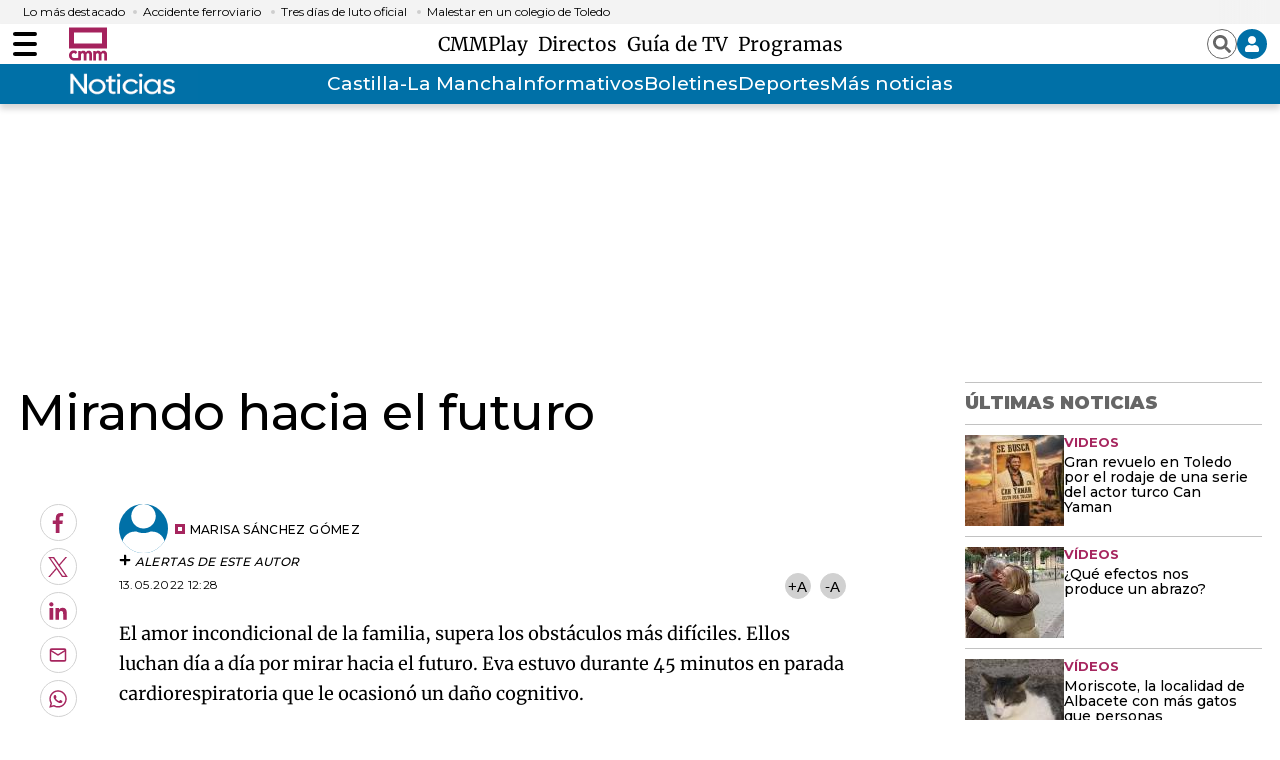

--- FILE ---
content_type: text/html; charset=UTF-8
request_url: https://www.cmmedia.es/recursos/todo/api/v1.0/previsiones-mapa-cm/tarde/1/
body_size: 207
content:
{
  "previsiones": {
    "Albacete": [
      {
        "dia": "Wednesday", 
        "simbolo": "P", 
        "tmax": 10, 
        "tmin": 3
      }
    ], 
    "Ciudad Real": [
      {
        "dia": "Wednesday", 
        "simbolo": "Q", 
        "tmax": 10, 
        "tmin": 2
      }
    ], 
    "Cuenca": [
      {
        "dia": "Wednesday", 
        "simbolo": "Q", 
        "tmax": 7, 
        "tmin": -1
      }
    ], 
    "Guadalajara": [
      {
        "dia": "Wednesday", 
        "simbolo": "Q", 
        "tmax": 8, 
        "tmin": -1
      }
    ], 
    "Hell\u00edn": [
      {
        "dia": "Wednesday", 
        "simbolo": "P", 
        "tmax": 15, 
        "tmin": 7
      }
    ], 
    "Madridejos": [
      {
        "dia": "Wednesday", 
        "simbolo": "Q", 
        "tmax": 10, 
        "tmin": -1
      }
    ], 
    "Molina de Arag\u00f3n": [
      {
        "dia": "Wednesday", 
        "simbolo": "Q", 
        "tmax": 5, 
        "tmin": -3
      }
    ], 
    "Puertollano": [
      {
        "dia": "Wednesday", 
        "simbolo": "Q", 
        "tmax": 10, 
        "tmin": 2
      }
    ], 
    "San Clemente": [
      {
        "dia": "Wednesday", 
        "simbolo": "Q", 
        "tmax": 9, 
        "tmin": -1
      }
    ], 
    "Sig\u00fcenza": [
      {
        "dia": "Wednesday", 
        "simbolo": "Q", 
        "tmax": 5, 
        "tmin": -2
      }
    ], 
    "Talavera de la Reina": [
      {
        "dia": "Wednesday", 
        "simbolo": "S", 
        "tmax": 12, 
        "tmin": 3
      }
    ], 
    "Taranc\u00f3n": [
      {
        "dia": "Wednesday", 
        "simbolo": "Q", 
        "tmax": 8, 
        "tmin": 0
      }
    ], 
    "Toledo": [
      {
        "dia": "Wednesday", 
        "simbolo": "Q", 
        "tmax": 11, 
        "tmin": 4
      }
    ], 
    "Tomelloso": [
      {
        "dia": "Wednesday", 
        "simbolo": "P", 
        "tmax": 9, 
        "tmin": -1
      }
    ], 
    "Valdepe\u00f1as": [
      {
        "dia": "Wednesday", 
        "simbolo": "Q", 
        "tmax": 9, 
        "tmin": -1
      }
    ]
  }
}

--- FILE ---
content_type: text/javascript; charset=UTF-8
request_url: https://www.gstatic.com/firebasejs/7.14.5/firebase-messaging.js
body_size: 9829
content:
!function(e,t){"object"==typeof exports&&"undefined"!=typeof module?t(require("@firebase/app")):"function"==typeof define&&define.amd?define(["@firebase/app"],t):t((e=e||self).firebase)}(this,function(lt){"use strict";try{(function(){lt=lt&&Object.prototype.hasOwnProperty.call(lt,"default")?lt.default:lt;var n=function(e,t){return(n=Object.setPrototypeOf||{__proto__:[]}instanceof Array&&function(e,t){e.__proto__=t}||function(e,t){for(var n in t)t.hasOwnProperty(n)&&(e[n]=t[n])})(e,t)};var h=function(){return(h=Object.assign||function(e){for(var t,n=1,r=arguments.length;n<r;n++)for(var i in t=arguments[n])Object.prototype.hasOwnProperty.call(t,i)&&(e[i]=t[i]);return e}).apply(this,arguments)};function v(e,s,a,u){return new(a=a||Promise)(function(n,t){function r(e){try{o(u.next(e))}catch(e){t(e)}}function i(e){try{o(u.throw(e))}catch(e){t(e)}}function o(e){var t;e.done?n(e.value):((t=e.value)instanceof a?t:new a(function(e){e(t)})).then(r,i)}o((u=u.apply(e,s||[])).next())})}function g(n,r){var i,o,s,e,a={label:0,sent:function(){if(1&s[0])throw s[1];return s[1]},trys:[],ops:[]};return e={next:t(0),throw:t(1),return:t(2)},"function"==typeof Symbol&&(e[Symbol.iterator]=function(){return this}),e;function t(t){return function(e){return function(t){if(i)throw new TypeError("Generator is already executing.");for(;a;)try{if(i=1,o&&(s=2&t[0]?o.return:t[0]?o.throw||((s=o.return)&&s.call(o),0):o.next)&&!(s=s.call(o,t[1])).done)return s;switch(o=0,s&&(t=[2&t[0],s.value]),t[0]){case 0:case 1:s=t;break;case 4:return a.label++,{value:t[1],done:!1};case 5:a.label++,o=t[1],t=[0];continue;case 7:t=a.ops.pop(),a.trys.pop();continue;default:if(!(s=0<(s=a.trys).length&&s[s.length-1])&&(6===t[0]||2===t[0])){a=0;continue}if(3===t[0]&&(!s||t[1]>s[0]&&t[1]<s[3])){a.label=t[1];break}if(6===t[0]&&a.label<s[1]){a.label=s[1],s=t;break}if(s&&a.label<s[2]){a.label=s[2],a.ops.push(t);break}s[2]&&a.ops.pop(),a.trys.pop();continue}t=r.call(n,a)}catch(e){t=[6,e],o=0}finally{i=s=0}if(5&t[0])throw t[1];return{value:t[0]?t[1]:void 0,done:!0}}([t,e])}}}function c(e){var t="function"==typeof Symbol&&Symbol.iterator,n=t&&e[t],r=0;if(n)return n.call(e);if(e&&"number"==typeof e.length)return{next:function(){return e&&r>=e.length&&(e=void 0),{value:e&&e[r++],done:!e}}};throw new TypeError(t?"Object is not iterable.":"Symbol.iterator is not defined.")}function r(e,t){var n="function"==typeof Symbol&&e[Symbol.iterator];if(!n)return e;var r,i,o=n.call(e),s=[];try{for(;(void 0===t||0<t--)&&!(r=o.next()).done;)s.push(r.value)}catch(e){i={error:e}}finally{try{r&&!r.done&&(n=o.return)&&n.call(o)}finally{if(i)throw i.error}}return s}function i(){for(var e=[],t=0;t<arguments.length;t++)e=e.concat(r(arguments[t]));return e}var o,e,t,d=(o=Error,n(e=a,t=o),e.prototype=null===t?Object.create(t):(s.prototype=t.prototype,new s),a);function s(){this.constructor=e}function a(e,t){var n=o.call(this,t)||this;return n.code=e,n.name="FirebaseError",Object.setPrototypeOf(n,a.prototype),Error.captureStackTrace&&Error.captureStackTrace(n,u.prototype.create),n}var u=(l.prototype.create=function(e){for(var t=[],n=1;n<arguments.length;n++)t[n-1]=arguments[n];for(var r,i=t[0]||{},o=this.service+"/"+e,s=this.errors[e],a=s?(r=i,s.replace(b,function(e,t){var n=r[t];return null!=n?n.toString():"<"+t+"?>"})):"Error",u=this.serviceName+": "+a+" ("+o+").",c=new d(o,u),l=0,f=Object.keys(i);l<f.length;l++){var p=f[l];"_"!==p.slice(-1)&&(p in c&&console.warn('Overwriting FirebaseError base field "'+p+'" can cause unexpected behavior.'),c[p]=i[p])}return c},l);function l(e,t,n){this.service=e,this.serviceName=t,this.errors=n}var b=/\{\$([^}]+)}/g,f=(p.prototype.setInstantiationMode=function(e){return this.instantiationMode=e,this},p.prototype.setMultipleInstances=function(e){return this.multipleInstances=e,this},p.prototype.setServiceProps=function(e){return this.serviceProps=e,this},p);function p(e,t,n){this.name=e,this.instanceFactory=t,this.type=n,this.multipleInstances=!1,this.serviceProps={},this.instantiationMode="LAZY"}function y(n){return new Promise(function(e,t){n.onsuccess=function(){e(n.result)},n.onerror=function(){t(n.error)}})}function w(n,r,i){var o,e=new Promise(function(e,t){y(o=n[r].apply(n,i)).then(e,t)});return e.request=o,e}function m(e,n,t){t.forEach(function(t){Object.defineProperty(e.prototype,t,{get:function(){return this[n][t]},set:function(e){this[n][t]=e}})})}function k(t,n,r,e){e.forEach(function(e){e in r.prototype&&(t.prototype[e]=function(){return w(this[n],e,arguments)})})}function S(t,n,r,e){e.forEach(function(e){e in r.prototype&&(t.prototype[e]=function(){return this[n][e].apply(this[n],arguments)})})}function I(e,r,t,n){n.forEach(function(n){n in t.prototype&&(e.prototype[n]=function(){return e=this[r],(t=w(e,n,arguments)).then(function(e){if(e)return new T(e,t.request)});var e,t})})}function C(e){this._index=e}function T(e,t){this._cursor=e,this._request=t}function _(e){this._store=e}function P(n){this._tx=n,this.complete=new Promise(function(e,t){n.oncomplete=function(){e()},n.onerror=function(){t(n.error)},n.onabort=function(){t(n.error)}})}function j(e,t,n){this._db=e,this.oldVersion=t,this.transaction=new P(n)}function E(e){this._db=e}function D(e,t,n){var r=w(indexedDB,"open",[e,t]),i=r.request;return i&&(i.onupgradeneeded=function(e){n&&n(new j(i.result,e.oldVersion,i.transaction))}),r.then(function(e){return new E(e)})}function x(e){return w(indexedDB,"deleteDatabase",[e])}m(C,"_index",["name","keyPath","multiEntry","unique"]),k(C,"_index",IDBIndex,["get","getKey","getAll","getAllKeys","count"]),I(C,"_index",IDBIndex,["openCursor","openKeyCursor"]),m(T,"_cursor",["direction","key","primaryKey","value"]),k(T,"_cursor",IDBCursor,["update","delete"]),["advance","continue","continuePrimaryKey"].forEach(function(n){n in IDBCursor.prototype&&(T.prototype[n]=function(){var t=this,e=arguments;return Promise.resolve().then(function(){return t._cursor[n].apply(t._cursor,e),y(t._request).then(function(e){if(e)return new T(e,t._request)})})})}),_.prototype.createIndex=function(){return new C(this._store.createIndex.apply(this._store,arguments))},_.prototype.index=function(){return new C(this._store.index.apply(this._store,arguments))},m(_,"_store",["name","keyPath","indexNames","autoIncrement"]),k(_,"_store",IDBObjectStore,["put","add","delete","clear","get","getAll","getKey","getAllKeys","count"]),I(_,"_store",IDBObjectStore,["openCursor","openKeyCursor"]),S(_,"_store",IDBObjectStore,["deleteIndex"]),P.prototype.objectStore=function(){return new _(this._tx.objectStore.apply(this._tx,arguments))},m(P,"_tx",["objectStoreNames","mode"]),S(P,"_tx",IDBTransaction,["abort"]),j.prototype.createObjectStore=function(){return new _(this._db.createObjectStore.apply(this._db,arguments))},m(j,"_db",["name","version","objectStoreNames"]),S(j,"_db",IDBDatabase,["deleteObjectStore","close"]),E.prototype.transaction=function(){return new P(this._db.transaction.apply(this._db,arguments))},m(E,"_db",["name","version","objectStoreNames"]),S(E,"_db",IDBDatabase,["close"]),["openCursor","openKeyCursor"].forEach(function(o){[_,C].forEach(function(e){o in e.prototype&&(e.prototype[o.replace("open","iterate")]=function(){var e,t=(e=arguments,Array.prototype.slice.call(e)),n=t[t.length-1],r=this._store||this._index,i=r[o].apply(r,t.slice(0,-1));i.onsuccess=function(){n(i.result)}})})}),[C,_].forEach(function(e){e.prototype.getAll||(e.prototype.getAll=function(e,n){var r=this,i=[];return new Promise(function(t){r.iterateCursor(e,function(e){e?(i.push(e.value),void 0===n||i.length!=n?e.continue():t(i)):t(i)})})})});var K,O="0.4.10",N=1e4,M="w:"+O,A="FIS_v2",q="https://firebaseinstallations.googleapis.com/v1",B=36e5,R=((K={})["missing-app-config-values"]='Missing App configuration value: "{$valueName}"',K["not-registered"]="Firebase Installation is not registered.",K["installation-not-found"]="Firebase Installation not found.",K["request-failed"]='{$requestName} request failed with error "{$serverCode} {$serverStatus}: {$serverMessage}"',K["app-offline"]="Could not process request. Application offline.",K["delete-pending-registration"]="Can't delete installation while there is a pending registration request.",K),L=new u("installations","Installations",R);function V(e){return e instanceof d&&e.code.includes("request-failed")}function W(e){var t=e.projectId;return q+"/projects/"+t+"/installations"}function F(e){return{token:e.token,requestStatus:2,expiresIn:(t=e.expiresIn,Number(t.replace("s","000"))),creationTime:Date.now()};var t}function H(r,i){return v(this,void 0,void 0,function(){var t,n;return g(this,function(e){switch(e.label){case 0:return[4,i.json()];case 1:return t=e.sent(),n=t.error,[2,L.create("request-failed",{requestName:r,serverCode:n.code,serverMessage:n.message,serverStatus:n.status})]}})})}function U(e){var t=e.apiKey;return new Headers({"Content-Type":"application/json",Accept:"application/json","x-goog-api-key":t})}function $(e,t){var n=t.refreshToken,r=U(e);return r.append("Authorization",A+" "+n),r}function G(n){return v(this,void 0,void 0,function(){var t;return g(this,function(e){switch(e.label){case 0:return[4,n()];case 1:return 500<=(t=e.sent()).status&&t.status<600?[2,n()]:[2,t]}})})}function z(t){return new Promise(function(e){setTimeout(e,t)})}var J=/^[cdef][\w-]{21}$/,Y="";function Z(){try{var e=new Uint8Array(17);(self.crypto||self.msCrypto).getRandomValues(e),e[0]=112+e[0]%16;var t=function(e){return btoa(String.fromCharCode.apply(String,i(e))).replace(/\+/g,"-").replace(/\//g,"_")}(e).substr(0,22);return J.test(t)?t:Y}catch(e){return Y}}function Q(e){return e.appName+"!"+e.appId}var X=new Map;function ee(e,t){var n=Q(e);te(n,t),function(e,t){var n=re();n&&n.postMessage({key:e,fid:t});ie()}(n,t)}function te(e,t){var n,r,i=X.get(e);if(i)try{for(var o=c(i),s=o.next();!s.done;s=o.next()){(0,s.value)(t)}}catch(e){n={error:e}}finally{try{s&&!s.done&&(r=o.return)&&r.call(o)}finally{if(n)throw n.error}}}var ne=null;function re(){return!ne&&"BroadcastChannel"in self&&((ne=new BroadcastChannel("[Firebase] FID Change")).onmessage=function(e){te(e.data.key,e.data.fid)}),ne}function ie(){0===X.size&&ne&&(ne.close(),ne=null)}var oe,se,ae="firebase-installations-database",ue=1,ce="firebase-installations-store",le=null;function fe(){return le=le||D(ae,ue,function(e){switch(e.oldVersion){case 0:e.createObjectStore(ce)}})}function pe(s,a){return v(this,void 0,void 0,function(){var t,n,r,i,o;return g(this,function(e){switch(e.label){case 0:return t=Q(s),[4,fe()];case 1:return n=e.sent(),r=n.transaction(ce,"readwrite"),[4,(i=r.objectStore(ce)).get(t)];case 2:return o=e.sent(),[4,i.put(a,t)];case 3:return e.sent(),[4,r.complete];case 4:return e.sent(),o&&o.fid===a.fid||ee(s,a.fid),[2,a]}})})}function de(i){return v(this,void 0,void 0,function(){var t,n,r;return g(this,function(e){switch(e.label){case 0:return t=Q(i),[4,fe()];case 1:return n=e.sent(),[4,(r=n.transaction(ce,"readwrite")).objectStore(ce).delete(t)];case 2:return e.sent(),[4,r.complete];case 3:return e.sent(),[2]}})})}function he(a,u){return v(this,void 0,void 0,function(){var t,n,r,i,o,s;return g(this,function(e){switch(e.label){case 0:return t=Q(a),[4,fe()];case 1:return n=e.sent(),r=n.transaction(ce,"readwrite"),[4,(i=r.objectStore(ce)).get(t)];case 2:return o=e.sent(),void 0!==(s=u(o))?[3,4]:[4,i.delete(t)];case 3:return e.sent(),[3,6];case 4:return[4,i.put(s,t)];case 5:e.sent(),e.label=6;case 6:return[4,r.complete];case 7:return e.sent(),!s||o&&o.fid===s.fid||ee(a,s.fid),[2,s]}})})}function ve(i){return v(this,void 0,void 0,function(){var r,t,n;return g(this,function(e){switch(e.label){case 0:return[4,he(i,function(e){var t=be(e||{fid:Z(),registrationStatus:0}),n=function(e,t){{if(0!==t.registrationStatus)return 1===t.registrationStatus?{installationEntry:t,registrationPromise:function(o){return v(this,void 0,void 0,function(){var t,n,r,i;return g(this,function(e){switch(e.label){case 0:return[4,ge(o)];case 1:t=e.sent(),e.label=2;case 2:return 1!==t.registrationStatus?[3,5]:[4,z(100)];case 3:return e.sent(),[4,ge(o)];case 4:return t=e.sent(),[3,2];case 5:return 0!==t.registrationStatus?[3,7]:[4,ve(o)];case 6:return n=e.sent(),r=n.installationEntry,(i=n.registrationPromise)?[2,i]:[2,r];case 7:return[2,t]}})})}(e)}:{installationEntry:t};if(!navigator.onLine){var n=Promise.reject(L.create("app-offline"));return{installationEntry:t,registrationPromise:n}}var r={fid:t.fid,registrationStatus:1,registrationTime:Date.now()},i=function(r,i){return v(this,void 0,void 0,function(){var t,n;return g(this,function(e){switch(e.label){case 0:return e.trys.push([0,2,,7]),[4,function(a,e){var u=e.fid;return v(this,void 0,void 0,function(){var t,n,r,i,o,s;return g(this,function(e){switch(e.label){case 0:return t=W(a),n=U(a),r={fid:u,authVersion:A,appId:a.appId,sdkVersion:M},i={method:"POST",headers:n,body:JSON.stringify(r)},[4,G(function(){return fetch(t,i)})];case 1:return(o=e.sent()).ok?[4,o.json()]:[3,3];case 2:return s=e.sent(),[2,{fid:s.fid||u,registrationStatus:2,refreshToken:s.refreshToken,authToken:F(s.authToken)}];case 3:return[4,H("Create Installation",o)];case 4:throw e.sent()}})})}(r,i)];case 1:return t=e.sent(),[2,pe(r,t)];case 2:return V(n=e.sent())&&409===n.serverCode?[4,de(r)]:[3,4];case 3:return e.sent(),[3,6];case 4:return[4,pe(r,{fid:i.fid,registrationStatus:0})];case 5:e.sent(),e.label=6;case 6:throw n;case 7:return[2]}})})}(e,r);return{installationEntry:r,registrationPromise:i}}}(i,t);return r=n.registrationPromise,n.installationEntry})];case 1:return(t=e.sent()).fid!==Y?[3,3]:(n={},[4,r]);case 2:return[2,(n.installationEntry=e.sent(),n)];case 3:return[2,{installationEntry:t,registrationPromise:r}]}})})}function ge(e){return he(e,function(e){if(!e)throw L.create("installation-not-found");return be(e)})}function be(e){return 1===(t=e).registrationStatus&&t.registrationTime+N<Date.now()?{fid:e.fid,registrationStatus:0}:e;var t}function ye(e,l){var f=e.appConfig,p=e.platformLoggerProvider;return v(this,void 0,void 0,function(){var r,i,o,s,a,u,c;return g(this,function(e){switch(e.label){case 0:return t=f,n=l.fid,r=W(t)+"/"+n+"/authTokens:generate",i=$(f,l),(o=p.getImmediate({optional:!0}))&&i.append("x-firebase-client",o.getPlatformInfoString()),s={installation:{sdkVersion:M}},a={method:"POST",headers:i,body:JSON.stringify(s)},[4,G(function(){return fetch(r,a)})];case 1:return(u=e.sent()).ok?[4,u.json()]:[3,3];case 2:return c=e.sent(),[2,F(c)];case 3:return[4,H("Generate Auth Token",u)];case 4:throw e.sent()}var t,n})})}function we(a,u){return void 0===u&&(u=!1),v(this,void 0,void 0,function(){var s,t,n;return g(this,function(e){switch(e.label){case 0:return[4,he(a.appConfig,function(e){if(!ke(e))throw L.create("not-registered");var t,n,r,i=e.authToken;if(u||2!==(r=i).requestStatus||function(e){var t=Date.now();return t<e.creationTime||e.creationTime+e.expiresIn<t+B}(r)){if(1===i.requestStatus)return s=function(r,i){return v(this,void 0,void 0,function(){var t,n;return g(this,function(e){switch(e.label){case 0:return[4,me(r.appConfig)];case 1:t=e.sent(),e.label=2;case 2:return 1!==t.authToken.requestStatus?[3,5]:[4,z(100)];case 3:return e.sent(),[4,me(r.appConfig)];case 4:return t=e.sent(),[3,2];case 5:return 0===(n=t.authToken).requestStatus?[2,we(r,i)]:[2,n]}})})}(a,u),e;if(!navigator.onLine)throw L.create("app-offline");var o=(t=e,n={requestStatus:1,requestTime:Date.now()},h(h({},t),{authToken:n}));return s=function(i,o){return v(this,void 0,void 0,function(){var t,n,r;return g(this,function(e){switch(e.label){case 0:return e.trys.push([0,3,,8]),[4,ye(i,o)];case 1:return t=e.sent(),r=h(h({},o),{authToken:t}),[4,pe(i.appConfig,r)];case 2:return e.sent(),[2,t];case 3:return!V(n=e.sent())||401!==n.serverCode&&404!==n.serverCode?[3,5]:[4,de(i.appConfig)];case 4:return e.sent(),[3,7];case 5:return r=h(h({},o),{authToken:{requestStatus:0}}),[4,pe(i.appConfig,r)];case 6:e.sent(),e.label=7;case 7:throw n;case 8:return[2]}})})}(a,o),o}return e})];case 1:return t=e.sent(),s?[4,s]:[3,3];case 2:return n=e.sent(),[3,4];case 3:n=t.authToken,e.label=4;case 4:return[2,n]}})})}function me(e){return he(e,function(e){if(!ke(e))throw L.create("not-registered");var t,n=e.authToken;return 1===(t=n).requestStatus&&t.requestTime+N<Date.now()?h(h({},e),{authToken:{requestStatus:0}}):e})}function ke(e){return void 0!==e&&2===e.registrationStatus}function Se(t,n){return void 0===n&&(n=!1),v(this,void 0,void 0,function(){return g(this,function(e){switch(e.label){case 0:return[4,function(n){return v(this,void 0,void 0,function(){var t;return g(this,function(e){switch(e.label){case 0:return[4,ve(n)];case 1:return(t=e.sent().registrationPromise)?[4,t]:[3,3];case 2:e.sent(),e.label=3;case 3:return[2]}})})}(t.appConfig)];case 1:return e.sent(),[4,we(t,n)];case 2:return[2,e.sent().token]}})})}function Ie(a,u){return v(this,void 0,void 0,function(){var r,i,o,s;return g(this,function(e){switch(e.label){case 0:return t=a,n=u.fid,r=W(t)+"/"+n,i=$(a,u),o={method:"DELETE",headers:i},[4,G(function(){return fetch(r,o)})];case 1:return(s=e.sent()).ok?[3,3]:[4,H("Delete Installation",s)];case 2:throw e.sent();case 3:return[2]}var t,n})})}function Ce(e,r){var i=e.appConfig;return function(e,t){re();var n=Q(e),r=X.get(n);r||(r=new Set,X.set(n,r)),r.add(t)}(i,r),function(){var e,t,n;e=r,t=Q(i),(n=X.get(t))&&(n.delete(e),0===n.size&&X.delete(t),ie())}}function Te(e){return L.create("missing-app-config-values",{valueName:e})}(oe=lt).INTERNAL.registerComponent(new f("installations",function(e){var t=e.getProvider("app").getImmediate(),n={appConfig:function(e){var t,n;if(!e||!e.options)throw Te("App Configuration");if(!e.name)throw Te("App Name");try{for(var r=c(["projectId","apiKey","appId"]),i=r.next();!i.done;i=r.next()){var o=i.value;if(!e.options[o])throw Te(o)}}catch(e){t={error:e}}finally{try{i&&!i.done&&(n=r.return)&&n.call(r)}finally{if(t)throw t.error}}return{appName:e.name,projectId:e.options.projectId,apiKey:e.options.apiKey,appId:e.options.appId}}(t),platformLoggerProvider:e.getProvider("platform-logger")};return{app:t,getId:function(){return function(i){return v(this,void 0,void 0,function(){var t,n,r;return g(this,function(e){switch(e.label){case 0:return[4,ve(i.appConfig)];case 1:return t=e.sent(),n=t.installationEntry,(r=t.registrationPromise)?r.catch(console.error):we(i).catch(console.error),[2,n.fid]}})})}(n)},getToken:function(e){return Se(n,e)},delete:function(){return function(r){return v(this,void 0,void 0,function(){var t,n;return g(this,function(e){switch(e.label){case 0:return[4,he(t=r.appConfig,function(e){if(!e||0!==e.registrationStatus)return e})];case 1:if(!(n=e.sent()))return[3,6];if(1!==n.registrationStatus)return[3,2];throw L.create("delete-pending-registration");case 2:if(2!==n.registrationStatus)return[3,6];if(navigator.onLine)return[3,3];throw L.create("app-offline");case 3:return[4,Ie(t,n)];case 4:return e.sent(),[4,de(t)];case 5:e.sent(),e.label=6;case 6:return[2]}})})}(n)},onIdChange:function(e){return Ce(n,e)}}},"PUBLIC")),oe.registerVersion("@firebase/installations",O);var _e=((se={})["missing-app-config-values"]='Missing App configuration value: "{$valueName}"',se["only-available-in-window"]="This method is available in a Window context.",se["only-available-in-sw"]="This method is available in a service worker context.",se["permission-default"]="The notification permission was not granted and dismissed instead.",se["permission-blocked"]="The notification permission was not granted and blocked instead.",se["unsupported-browser"]="This browser doesn't support the API's required to use the firebase SDK.",se["failed-service-worker-registration"]="We are unable to register the default service worker. {$browserErrorMessage}",se["token-subscribe-failed"]="A problem occured while subscribing the user to FCM: {$errorInfo}",se["token-subscribe-no-token"]="FCM returned no token when subscribing the user to push.",se["token-unsubscribe-failed"]="A problem occured while unsubscribing the user from FCM: {$errorInfo}",se["token-update-failed"]="A problem occured while updating the user from FCM: {$errorInfo}",se["token-update-no-token"]="FCM returned no token when updating the user to push.",se["use-sw-after-get-token"]="The useServiceWorker() method may only be called once and must be called before calling getToken() to ensure your service worker is used.",se["invalid-sw-registration"]="The input to useServiceWorker() must be a ServiceWorkerRegistration.",se["invalid-bg-handler"]="The input to setBackgroundMessageHandler() must be a function.",se["invalid-vapid-key"]="The public VAPID key must be a string.",se["use-vapid-key-after-get-token"]="The usePublicVapidKey() method may only be called once and must be called before calling getToken() to ensure your VAPID key is used.",se),Pe=new u("messaging","Messaging",_e);function je(e){return Pe.create("missing-app-config-values",{valueName:e})}function Ee(e){var t=new Uint8Array(e);return btoa(String.fromCharCode.apply(String,i(t))).replace(/=/g,"").replace(/\+/g,"-").replace(/\//g,"_")}var De="fcm_token_details_db",xe=5,Ke="fcm_token_object_Store";function Oe(a){return v(this,void 0,void 0,function(){var t,s,n=this;return g(this,function(e){switch(e.label){case 0:return"databases"in indexedDB?[4,indexedDB.databases()]:[3,2];case 1:if(t=e.sent(),!t.map(function(e){return e.name}).includes(De))return[2,null];e.label=2;case 2:return s=null,[4,D(De,xe,function(o){return v(n,void 0,void 0,function(){var t,n,r,i;return g(this,function(e){switch(e.label){case 0:return o.oldVersion<2?[2]:o.objectStoreNames.contains(Ke)?[4,(t=o.transaction.objectStore(Ke)).index("fcmSenderId").get(a)]:[2];case 1:return n=e.sent(),[4,t.clear()];case 2:if(e.sent(),!n)return[2];if(2===o.oldVersion){if(!(r=n).auth||!r.p256dh||!r.endpoint)return[2];s={token:r.fcmToken,createTime:null!==(i=r.createTime)&&void 0!==i?i:Date.now(),subscriptionOptions:{auth:r.auth,p256dh:r.p256dh,endpoint:r.endpoint,swScope:r.swScope,vapidKey:"string"==typeof r.vapidKey?r.vapidKey:Ee(r.vapidKey)}}}else(3===o.oldVersion||4===o.oldVersion)&&(s={token:(r=n).fcmToken,createTime:r.createTime,subscriptionOptions:{auth:Ee(r.auth),p256dh:Ee(r.p256dh),endpoint:r.endpoint,swScope:r.swScope,vapidKey:Ee(r.vapidKey)}});return[2]}})})})];case 3:return e.sent().close(),[4,x(De)];case 4:return e.sent(),[4,x("fcm_vapid_details_db")];case 5:return e.sent(),[4,x("undefined")];case 6:return e.sent(),[2,function(e){if(!e||!e.subscriptionOptions)return;var t=e.subscriptionOptions;return"number"==typeof e.createTime&&0<e.createTime&&"string"==typeof e.token&&0<e.token.length&&"string"==typeof t.auth&&0<t.auth.length&&"string"==typeof t.p256dh&&0<t.p256dh.length&&"string"==typeof t.endpoint&&0<t.endpoint.length&&"string"==typeof t.swScope&&0<t.swScope.length&&"string"==typeof t.vapidKey&&0<t.vapidKey.length}(s)?s:null]}})})}var Ne="firebase-messaging-database",Me=1,Ae="firebase-messaging-store",qe=null;function Be(){return qe=qe||D(Ne,Me,function(e){switch(e.oldVersion){case 0:e.createObjectStore(Ae)}})}function Re(i){return v(this,void 0,void 0,function(){var t,n,r;return g(this,function(e){switch(e.label){case 0:return t=Ve(i),[4,Be()];case 1:return[4,e.sent().transaction(Ae).objectStore(Ae).get(t)];case 2:return(n=e.sent())?[2,n]:[3,3];case 3:return[4,Oe(i.appConfig.senderId)];case 4:return(r=e.sent())?[4,Le(i,r)]:[3,6];case 5:return e.sent(),[2,r];case 6:return[2]}})})}function Le(i,o){return v(this,void 0,void 0,function(){var t,n,r;return g(this,function(e){switch(e.label){case 0:return t=Ve(i),[4,Be()];case 1:return n=e.sent(),[4,(r=n.transaction(Ae,"readwrite")).objectStore(Ae).put(o,t)];case 2:return e.sent(),[4,r.complete];case 3:return e.sent(),[2,o]}})})}function Ve(e){return e.appConfig.appId}var We="BDOU99-h67HcA6JeFXHbSNMu7e2yNNu3RzoMj8TM4W88jITfq7ZmPvIM1Iv-4_l2LxQcYwhqby2xGpWwzjfAnG4",Fe="https://fcmregistrations.googleapis.com/v1",He="FCM_MSG",Ue="google.c.a.c_id";function $e(s,a){return v(this,void 0,void 0,function(){var t,n,r,i,o;return g(this,function(e){switch(e.label){case 0:return[4,ze(s)];case 1:t=e.sent(),n={method:"DELETE",headers:t},e.label=2;case 2:return e.trys.push([2,5,,6]),[4,fetch(Ge(s.appConfig)+"/"+a,n)];case 3:return[4,e.sent().json()];case 4:if((r=e.sent()).error)throw i=r.error.message,Pe.create("token-unsubscribe-failed",{errorInfo:i});return[3,6];case 5:throw o=e.sent(),Pe.create("token-unsubscribe-failed",{errorInfo:o});case 6:return[2]}})})}function Ge(e){var t=e.projectId;return Fe+"/projects/"+t+"/registrations"}function ze(e){var n=e.appConfig,r=e.installations;return v(this,void 0,void 0,function(){var t;return g(this,function(e){switch(e.label){case 0:return[4,r.getToken()];case 1:return t=e.sent(),[2,new Headers({"Content-Type":"application/json",Accept:"application/json","x-goog-api-key":n.apiKey,"x-goog-firebase-installations-auth":"FIS "+t})]}})})}function Je(e){var t=e.p256dh,n=e.auth,r=e.endpoint,i=e.vapidKey,o={web:{endpoint:r,auth:n,p256dh:t}};return i!==We&&(o.web.applicationPubKey=i),o}var Ye,Ze;function Qe(f,p,d){return v(this,void 0,void 0,function(){var a,u,c,l;return g(this,function(e){switch(e.label){case 0:if("granted"!==Notification.permission)throw Pe.create("permission-blocked");return[4,function(n,r){return v(this,void 0,void 0,function(){var t;return g(this,function(e){switch(e.label){case 0:return[4,n.pushManager.getSubscription()];case 1:return(t=e.sent())?[2,t]:[2,n.pushManager.subscribe({userVisibleOnly:!0,applicationServerKey:function(e){for(var t=(e+"=".repeat((4-e.length%4)%4)).replace(/\-/g,"+").replace(/_/g,"/"),n=atob(t),r=new Uint8Array(n.length),i=0;i<n.length;++i)r[i]=n.charCodeAt(i);return r}(r)})]}})})}(p,d)];case 1:return a=e.sent(),[4,Re(f)];case 2:return u=e.sent(),c={vapidKey:d,swScope:p.scope,endpoint:a.endpoint,auth:Ee(a.getKey("auth")),p256dh:Ee(a.getKey("p256dh"))},u?[3,3]:[2,et(f,c)];case 3:if(t=u.subscriptionOptions,r=(n=c).vapidKey===t.vapidKey,i=n.endpoint===t.endpoint,o=n.auth===t.auth,s=n.p256dh===t.p256dh,r&&i&&o&&s)return[3,8];e.label=4;case 4:return e.trys.push([4,6,,7]),[4,$e(f,u.token)];case 5:return e.sent(),[3,7];case 6:return l=e.sent(),console.warn(l),[3,7];case 7:return[2,et(f,c)];case 8:return Date.now()>=u.createTime+6048e5?[2,function(i,o,s){return v(this,void 0,void 0,function(){var t,n,r;return g(this,function(e){switch(e.label){case 0:return e.trys.push([0,3,,5]),[4,function(a,u){return v(this,void 0,void 0,function(){var t,n,r,i,o,s;return g(this,function(e){switch(e.label){case 0:return[4,ze(a)];case 1:t=e.sent(),n=Je(u.subscriptionOptions),r={method:"PATCH",headers:t,body:JSON.stringify(n)},e.label=2;case 2:return e.trys.push([2,5,,6]),[4,fetch(Ge(a.appConfig)+"/"+u.token,r)];case 3:return[4,e.sent().json()];case 4:return i=e.sent(),[3,6];case 5:throw o=e.sent(),Pe.create("token-update-failed",{errorInfo:o});case 6:if(i.error)throw s=i.error.message,Pe.create("token-update-failed",{errorInfo:s});if(!i.token)throw Pe.create("token-update-no-token");return[2,i.token]}})})}(o,i)];case 1:return t=e.sent(),n=h({token:t,createTime:Date.now()},i),[4,Le(o,n)];case 2:return e.sent(),[2,t];case 3:return r=e.sent(),[4,Xe(o,s)];case 4:throw e.sent(),r;case 5:return[2]}})})}({token:u.token,createTime:Date.now(),subscriptionOptions:c},f,p)]:[2,u.token];case 9:return[2]}var t,n,r,i,o,s})})}function Xe(r,i){return v(this,void 0,void 0,function(){var t,n;return g(this,function(e){switch(e.label){case 0:return[4,Re(r)];case 1:return(t=e.sent())?[4,$e(r,t.token)]:[3,4];case 2:return e.sent(),[4,function(i){return v(this,void 0,void 0,function(){var t,n,r;return g(this,function(e){switch(e.label){case 0:return t=Ve(i),[4,Be()];case 1:return n=e.sent(),[4,(r=n.transaction(Ae,"readwrite")).objectStore(Ae).delete(t)];case 2:return e.sent(),[4,r.complete];case 3:return e.sent(),[2]}})})}(r)];case 3:e.sent(),e.label=4;case 4:return[4,i.pushManager.getSubscription()];case 5:return(n=e.sent())?[2,n.unsubscribe()]:[2,!0]}})})}function et(r,i){return v(this,void 0,void 0,function(){var t,n;return g(this,function(e){switch(e.label){case 0:return[4,function(a,u){return v(this,void 0,void 0,function(){var t,n,r,i,o,s;return g(this,function(e){switch(e.label){case 0:return[4,ze(a)];case 1:t=e.sent(),n=Je(u),r={method:"POST",headers:t,body:JSON.stringify(n)},e.label=2;case 2:return e.trys.push([2,5,,6]),[4,fetch(Ge(a.appConfig),r)];case 3:return[4,e.sent().json()];case 4:return i=e.sent(),[3,6];case 5:throw o=e.sent(),Pe.create("token-subscribe-failed",{errorInfo:o});case 6:if(i.error)throw s=i.error.message,Pe.create("token-subscribe-failed",{errorInfo:s});if(!i.token)throw Pe.create("token-subscribe-no-token");return[2,i.token]}})})}(r,i)];case 1:return t=e.sent(),n={token:t,createTime:Date.now(),subscriptionOptions:i},[4,Le(r,n)];case 2:return e.sent(),[2,n.token]}})})}function tt(e){return"object"==typeof e&&e&&Ue in e}(Ze=Ye=Ye||{}).PUSH_RECEIVED="push-received",Ze.NOTIFICATION_CLICKED="notification-clicked";var nt=(Object.defineProperty(rt.prototype,"app",{get:function(){return this.firebaseDependencies.app},enumerable:!0,configurable:!0}),rt.prototype.getToken=function(){return v(this,void 0,void 0,function(){var t;return g(this,function(e){switch(e.label){case 0:return this.vapidKey||(this.vapidKey=We),[4,this.getServiceWorkerRegistration()];case 1:return t=e.sent(),"default"!==Notification.permission?[3,3]:[4,Notification.requestPermission()];case 2:e.sent(),e.label=3;case 3:if("granted"!==Notification.permission)throw Pe.create("permission-blocked");return[2,Qe(this.firebaseDependencies,t,this.vapidKey)]}})})},rt.prototype.deleteToken=function(){return v(this,void 0,void 0,function(){var t;return g(this,function(e){switch(e.label){case 0:return[4,this.getServiceWorkerRegistration()];case 1:return t=e.sent(),[2,Xe(this.firebaseDependencies,t)]}})})},rt.prototype.requestPermission=function(){return v(this,void 0,void 0,function(){var t;return g(this,function(e){switch(e.label){case 0:return"granted"===Notification.permission?[2]:[4,Notification.requestPermission()];case 1:if("granted"===(t=e.sent()))return[2];throw"denied"===t?Pe.create("permission-blocked"):Pe.create("permission-default")}})})},rt.prototype.usePublicVapidKey=function(e){if(null!==this.vapidKey)throw Pe.create("use-vapid-key-after-get-token");if("string"!=typeof e||0===e.length)throw Pe.create("invalid-vapid-key");this.vapidKey=e},rt.prototype.useServiceWorker=function(e){if(!(e instanceof ServiceWorkerRegistration))throw Pe.create("invalid-sw-registration");if(this.swRegistration)throw Pe.create("use-sw-after-get-token");this.swRegistration=e},rt.prototype.onMessage=function(e){var t=this;return this.onMessageCallback="function"==typeof e?e:e.next,function(){t.onMessageCallback=null}},rt.prototype.setBackgroundMessageHandler=function(){throw Pe.create("only-available-in-sw")},rt.prototype.onTokenRefresh=function(){return function(){}},rt.prototype.getServiceWorkerRegistration=function(){return v(this,void 0,void 0,function(){var t,n;return g(this,function(e){switch(e.label){case 0:if(this.swRegistration)return[3,4];e.label=1;case 1:return e.trys.push([1,3,,4]),t=this,[4,navigator.serviceWorker.register("/firebase-messaging-sw.js",{scope:"/firebase-cloud-messaging-push-scope"})];case 2:return t.swRegistration=e.sent(),this.swRegistration.update().catch(function(){}),[3,4];case 3:throw n=e.sent(),Pe.create("failed-service-worker-registration",{browserErrorMessage:n.message});case 4:return[2,this.swRegistration]}})})},rt.prototype.messageEventListener=function(o){var s;return v(this,void 0,void 0,function(){var t,n,r,i;return g(this,function(e){switch(e.label){case 0:return null!==(s=o.data)&&void 0!==s&&s.firebaseMessaging?(t=o.data.firebaseMessaging,n=t.type,r=t.payload,this.onMessageCallback&&n===Ye.PUSH_RECEIVED&&this.onMessageCallback(r),tt(i=r.data)&&"1"===i["google.c.a.e"]?[4,this.logEvent(n,i)]:[3,2]):[2];case 1:e.sent(),e.label=2;case 2:return[2]}})})},rt.prototype.logEvent=function(n,r){return v(this,void 0,void 0,function(){var t;return g(this,function(e){switch(e.label){case 0:return t=function(e){switch(e){case Ye.NOTIFICATION_CLICKED:return"notification_open";case Ye.PUSH_RECEIVED:return"notification_foreground";default:throw new Error}}(n),[4,this.firebaseDependencies.analyticsProvider.get()];case 1:return e.sent().logEvent(t,{message_id:r[Ue],message_name:r["google.c.a.c_l"],message_time:r["google.c.a.ts"],message_device_time:Math.floor(Date.now()/1e3)}),[2]}})})},rt);function rt(e){var t=this;this.firebaseDependencies=e,this.vapidKey=null,this.onMessageCallback=null,navigator.serviceWorker.addEventListener("message",function(e){return t.messageEventListener(e)})}var it=(Object.defineProperty(ot.prototype,"app",{get:function(){return this.firebaseDependencies.app},enumerable:!0,configurable:!0}),ot.prototype.setBackgroundMessageHandler=function(e){if(!e||"function"!=typeof e)throw Pe.create("invalid-bg-handler");this.bgMessageHandler=e},ot.prototype.getToken=function(){var n,r;return v(this,void 0,void 0,function(){var t;return g(this,function(e){switch(e.label){case 0:return this.vapidKey?[3,2]:[4,Re(this.firebaseDependencies)];case 1:t=e.sent(),this.vapidKey=null!==(r=null===(n=null==t?void 0:t.subscriptionOptions)||void 0===n?void 0:n.vapidKey)&&void 0!==r?r:We,e.label=2;case 2:return[2,Qe(this.firebaseDependencies,self.registration,this.vapidKey)]}})})},ot.prototype.deleteToken=function(){return Xe(this.firebaseDependencies,self.registration)},ot.prototype.requestPermission=function(){throw Pe.create("only-available-in-window")},ot.prototype.usePublicVapidKey=function(e){if(null!==this.vapidKey)throw Pe.create("use-vapid-key-after-get-token");if("string"!=typeof e||0===e.length)throw Pe.create("invalid-vapid-key");this.vapidKey=e},ot.prototype.useServiceWorker=function(){throw Pe.create("only-available-in-window")},ot.prototype.onMessage=function(){throw Pe.create("only-available-in-window")},ot.prototype.onTokenRefresh=function(){throw Pe.create("only-available-in-window")},ot.prototype.onPush=function(i){return v(this,void 0,void 0,function(){var t,n,r;return g(this,function(e){switch(e.label){case 0:return(t=function(e){var t=e.data;if(!t)return null;try{return t.json()}catch(e){return null}}(i))?[4,st()]:[2];case 1:return(n=e.sent()).some(function(e){return"visible"===e.visibilityState&&!e.url.startsWith("chrome-extension://")})?[2,function(e,t){var n,r,i=at(Ye.PUSH_RECEIVED,t);try{for(var o=c(e),s=o.next();!s.done;s=o.next())s.value.postMessage(i)}catch(e){n={error:e}}finally{try{s&&!s.done&&(r=o.return)&&r.call(o)}finally{if(n)throw n.error}}}(n,t)]:(r=function(e){var t;if(e&&"object"==typeof e.notification){var n=h({},e.notification);return n.data=h(h({},e.notification.data),((t={})[He]=e,t)),n}}(t))?[4,function(e){var t,n=null!==(t=e.title)&&void 0!==t?t:"",r=e.actions,i=Notification.maxActions;return r&&i&&r.length>i&&console.warn("This browser only supports "+i+" actions. The remaining actions will not be displayed."),self.registration.showNotification(n,e)}(r)]:[3,3];case 2:return e.sent(),[3,5];case 3:return this.bgMessageHandler?[4,this.bgMessageHandler(t)]:[3,5];case 4:e.sent(),e.label=5;case 5:return[2]}})})},ot.prototype.onSubChange=function(n){var r,i;return v(this,void 0,void 0,function(){var t;return g(this,function(e){switch(e.label){case 0:return n.newSubscription?[3,2]:[4,Xe(this.firebaseDependencies,self.registration)];case 1:return e.sent(),[2];case 2:return[4,Re(this.firebaseDependencies)];case 3:return t=e.sent(),[4,Xe(this.firebaseDependencies,self.registration)];case 4:return e.sent(),[4,Qe(this.firebaseDependencies,self.registration,null!==(i=null===(r=null==t?void 0:t.subscriptionOptions)||void 0===r?void 0:r.vapidKey)&&void 0!==i?i:We)];case 5:return e.sent(),[2]}})})},ot.prototype.onNotificationClick=function(s){var a,u;return v(this,void 0,void 0,function(){var n,r,i,o;return g(this,function(e){switch(e.label){case 0:return!(n=null===(u=null===(a=s.notification)||void 0===a?void 0:a.data)||void 0===u?void 0:u[He])||s.action?[2]:(s.stopImmediatePropagation(),s.notification.close(),(r=function(e){var t,n,r,i=null!==(n=null===(t=e.fcmOptions)||void 0===t?void 0:t.link)&&void 0!==n?n:null===(r=e.notification)||void 0===r?void 0:r.click_action;return i||(tt(e.data)?self.location.origin:null)}(n))?[4,function(u){return v(this,void 0,void 0,function(){var t,n,r,i,o,s,a;return g(this,function(e){switch(e.label){case 0:return t=new URL(u,self.location.href),[4,st()];case 1:n=e.sent();try{for(r=c(n),i=r.next();!i.done;i=r.next())if(o=i.value,new URL(o.url,self.location.href).host===t.host)return[2,o]}catch(e){s={error:e}}finally{try{i&&!i.done&&(a=r.return)&&a.call(r)}finally{if(s)throw s.error}}return[2,null]}})})}(r)]:[2]);case 1:return(i=e.sent())?[3,4]:[4,self.clients.openWindow(r)];case 2:return i=e.sent(),[4,(t=3e3,new Promise(function(e){setTimeout(e,t)}))];case 3:return e.sent(),[3,6];case 4:return[4,i.focus()];case 5:i=e.sent(),e.label=6;case 6:return i?(o=at(Ye.NOTIFICATION_CLICKED,n),[2,i.postMessage(o)]):[2]}var t})})},ot);function ot(e){var t=this;this.firebaseDependencies=e,this.vapidKey=null,this.bgMessageHandler=null,self.addEventListener("push",function(e){e.waitUntil(t.onPush(e))}),self.addEventListener("pushsubscriptionchange",function(e){e.waitUntil(t.onSubChange(e))}),self.addEventListener("notificationclick",function(e){e.waitUntil(t.onNotificationClick(e))})}function st(){return self.clients.matchAll({type:"window",includeUncontrolled:!0})}function at(e,t){return{firebaseMessaging:{type:e,payload:t}}}var ut={isSupported:ct};function ct(){return self&&"ServiceWorkerGlobalScope"in self?"indexedDB"in self&&null!==indexedDB&&"PushManager"in self&&"Notification"in self&&ServiceWorkerRegistration.prototype.hasOwnProperty("showNotification")&&PushSubscription.prototype.hasOwnProperty("getKey"):"indexedDB"in window&&null!==indexedDB&&navigator.cookieEnabled&&"serviceWorker"in navigator&&"PushManager"in window&&"Notification"in window&&"fetch"in window&&ServiceWorkerRegistration.prototype.hasOwnProperty("showNotification")&&PushSubscription.prototype.hasOwnProperty("getKey")}lt.INTERNAL.registerComponent(new f("messaging",function(e){var t=e.getProvider("app").getImmediate(),n={app:t,appConfig:function(e){var t,n;if(!e||!e.options)throw je("App Configuration Object");if(!e.name)throw je("App Name");var r=e.options;try{for(var i=c(["projectId","apiKey","appId","messagingSenderId"]),o=i.next();!o.done;o=i.next()){var s=o.value;if(!r[s])throw je(s)}}catch(e){t={error:e}}finally{try{o&&!o.done&&(n=i.return)&&n.call(i)}finally{if(t)throw t.error}}return{appName:e.name,projectId:r.projectId,apiKey:r.apiKey,appId:r.appId,senderId:r.messagingSenderId}}(t),installations:e.getProvider("installations").getImmediate(),analyticsProvider:e.getProvider("analytics-internal")};if(!ct())throw Pe.create("unsupported-browser");return new(self&&"ServiceWorkerGlobalScope"in self?it:nt)(n)},"PUBLIC").setServiceProps(ut))}).apply(this,arguments)}catch(e){throw console.error(e),new Error("Cannot instantiate firebase-messaging.js - be sure to load firebase-app.js first.")}});
//# sourceMappingURL=firebase-messaging.js.map


--- FILE ---
content_type: image/svg+xml
request_url: https://www.cmmedia.es/images/footer/confianza-online.svg
body_size: 1170
content:
<svg xmlns="http://www.w3.org/2000/svg" viewBox="0 0 198.67 198.67"><defs><style>.cls-1{font-size:20.49px;fill:#e0c633;font-family:MinionPro-Bold, Minion Pro;font-weight:700;}.cls-2{stroke:#fff;stroke-miterlimit:10;stroke-width:1.31px;}.cls-3{fill:#fff;}</style></defs><title>icon_confianza</title><g id="Capa_2" data-name="Capa 2"><g id="Capa_2-2" data-name="Capa 2"><text class="cls-1" transform="translate(97.11 113.35)"> </text><circle class="cls-2" cx="99.34" cy="99.34" r="98.68"/><path class="cls-3" d="M99.34,50.47A21.57,21.57,0,1,0,120.9,72,21.56,21.56,0,0,0,99.34,50.47m0,34.49A12.93,12.93,0,1,1,112.26,72,12.92,12.92,0,0,1,99.34,85"/><path class="cls-3" d="M99.34,22.33A49.71,49.71,0,1,0,149.05,72a4.22,4.22,0,0,0-8.43,0A41.29,41.29,0,1,1,99.34,30.75a4.21,4.21,0,1,0,0-8.42"/><path class="cls-3" d="M99.34,36.29a35.75,35.75,0,1,0,0,71.5h0a4.32,4.32,0,1,0,0-8.63A27.11,27.11,0,1,1,126.44,72h0a4.33,4.33,0,0,0,8.65,0h0A35.75,35.75,0,0,0,99.34,36.29"/><path class="cls-3" d="M42.79,147.8c-4.55,0-7.63-3.06-7.63-7.19s3.08-7.21,7.63-7.21a8.49,8.49,0,0,1,4.36,1.22l-1,2.74a7,7,0,0,0-3.33-.94,4.19,4.19,0,1,0,0,8.38,7,7,0,0,0,3.48-1l1,2.74a8.48,8.48,0,0,1-4.49,1.29"/><path class="cls-3" d="M57.09,147.8A6.82,6.82,0,0,1,50,140.61a6.93,6.93,0,0,1,7.21-7.21,6.84,6.84,0,0,1,7.08,7.21,6.94,6.94,0,0,1-7.21,7.19m0-11.51c-2.2,0-3.69,1.81-3.69,4.32s1.49,4.32,3.69,4.32,3.7-1.83,3.7-4.32-1.49-4.32-3.7-4.32"/><polygon class="cls-3" points="79.97 147.84 71.56 140.29 71.56 147.57 68.33 147.57 68.33 133.44 68.77 133.36 77.06 140.86 77.06 133.63 80.3 133.63 80.3 147.78 79.97 147.84"/><polygon class="cls-3" points="88.15 136.59 88.15 139.68 92.94 139.68 92.94 142.51 88.15 142.51 88.15 147.57 84.91 147.57 84.91 133.63 93.74 133.63 93.74 136.59 88.15 136.59"/><rect class="cls-3" x="97.33" y="133.62" width="3.23" height="13.95"/><path class="cls-3" d="M113.8,147.57l-1-2.53h-4.81l-1,2.53H103.6l6.56-14.06h.44l6.56,14.06Zm-3.45-8.35L109,142.57h2.76Z"/><polygon class="cls-3" points="131.81 147.84 123.41 140.29 123.41 147.57 120.17 147.57 120.17 133.44 120.61 133.36 128.9 140.86 128.9 133.63 132.14 133.63 132.14 147.78 131.81 147.84"/><polygon class="cls-3" points="140.7 144.62 147.38 144.62 147.38 147.57 135.54 147.57 135.45 147.23 142.36 136.6 135.94 136.6 135.94 133.63 147.51 133.63 147.61 133.99 140.7 144.62"/><path class="cls-3" d="M160.14,147.57l-1-2.53h-4.82l-1,2.53h-3.3l6.57-14.06H157l6.56,14.06Zm-3.44-8.35-1.39,3.35h2.76Z"/><path class="cls-3" d="M59.39,166.51a7.34,7.34,0,0,1-7.32-7.62,7.36,7.36,0,1,1,7.32,7.62m0-14.25c-3.57,0-6.12,2.88-6.12,6.63s2.55,6.6,6.12,6.6,6.12-2.87,6.12-6.6-2.55-6.63-6.12-6.63"/><polygon class="cls-3" points="85.44 166.53 75.55 153.92 75.55 166.31 74.43 166.31 74.43 151.29 74.7 151.23 84.5 163.69 84.5 151.45 85.64 151.45 85.64 166.49 85.44 166.53"/><polygon class="cls-3" points="93.98 166.31 93.98 151.45 95.11 151.45 95.11 165.27 102.37 165.27 102.37 166.31 93.98 166.31"/><rect class="cls-3" x="109.18" y="151.45" width="1.13" height="14.85"/><polygon class="cls-3" points="129.66 166.53 119.78 153.92 119.78 166.31 118.66 166.31 118.66 151.29 118.93 151.23 128.73 163.69 128.73 151.45 129.87 151.45 129.87 166.49 129.66 166.53"/><polygon class="cls-3" points="138.21 166.31 138.21 151.45 146.6 151.45 146.6 152.47 139.34 152.47 139.34 158.26 145.89 158.26 145.89 159.27 139.34 159.27 139.34 165.27 146.6 165.27 146.6 166.31 138.21 166.31"/></g></g></svg>